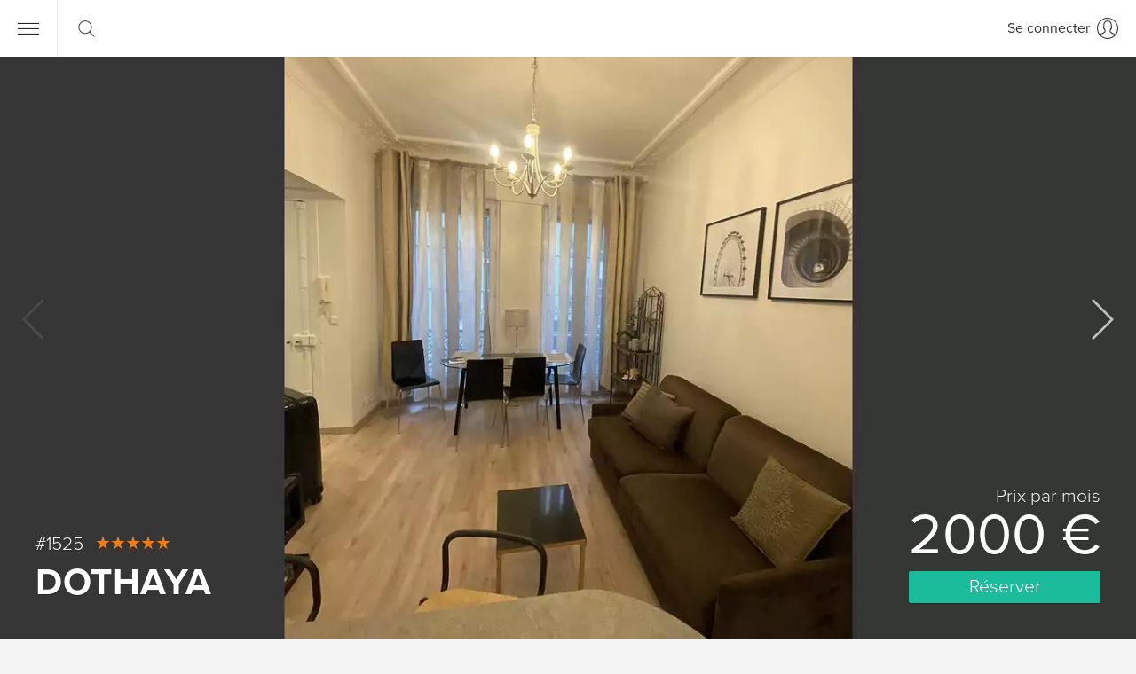

--- FILE ---
content_type: text/html; charset=utf-8
request_url: https://www.glamourapartments.fr/rentals/dothaya
body_size: 12730
content:
<!DOCTYPE html>
<html prefix="og: http://ogp.me/ns# fb: http://ogp.me/ns/fb# article: http://ogp.me/ns/article# website: http://ogp.me/ns/website#"
lang="fr"
data-lc-date="fr"
data-lc-numeric="fr"
data-currency="EUR"
data-currency-default="EUR">
<head>
<meta charset=UTF-8>
<title>Appartement avec 1 chambre dans le 8ème arrondissement de Paris, 75008: 40 m² — #1525</title>
<meta name=viewport content="width=device-width, initial-scale=1">
<meta name=theme-color content=#2196f3>
<link rel=manifest href=/manifest.json>
<link rel=icon href=/logo2.svg type=image/svg sizes=any>
<meta name=description content="Appartement «Dothaya» avec 1 chambre à louer. Surface habitable: 40 m². Le bien est très bien situé: Rue de Berri dans le 8ème arrondissement de Paris. ✓ Prix de location 2 000 € / mois. Louez votre appartement aujourd&#x27;hui!">
<meta name="geo.position" content="48.873,2.305">
<meta name="ICBM" content="48.873,2.305">
<meta name="twitter:title" content="Appartement avec 1 chambre dans le 8ème arrondissement de Paris, 75008: 40 m² — #1525">
<meta name="twitter:description" content="Appartement «Dothaya» avec 1 chambre à louer. Surface habitable: 40 m². Le bien est très bien situé: Rue de Berri dans le 8ème arrondissement de Paris. ✓ Prix de location 2 000 € / mois. Louez votre appartement aujourd&#x27;hui!">
<meta name="twitter:image" content="/pictures/apartments/2bb13871-ea67-48fe-949c-aa572cb62540/8f448724-521d-44e6-b7e9-6aea336a127d-2048w.jpg">
<meta name="twitter:site" content="@glamourapart">
<meta name="twitter:card" content="product">
<meta name="twitter:data1" content="2000 € / mois">
<meta name="twitter:label1" content="Prix">
<meta name="twitter:data2" content="8 arr (Champs-Elysées)">
<meta name="twitter:label2" content="Location">
<meta property="og:title" content="Appartement avec 1 chambre dans le 8ème arrondissement de Paris, 75008: 40 m² — #1525">
<meta property="og:type" content="article">
<meta property="og:url" content="/rentals/dothaya">
<meta property="og:site_name" content="Prestige Immobilier">
<meta property="og:description" content="Appartement «Dothaya» avec 1 chambre à louer. Surface habitable: 40 m². Le bien est très bien situé: Rue de Berri dans le 8ème arrondissement de Paris. ✓ Prix de location 2 000 € / mois. Louez votre appartement aujourd&#x27;hui!">
<meta property="og:image" content="/pictures/apartments/2bb13871-ea67-48fe-949c-aa572cb62540/8f448724-521d-44e6-b7e9-6aea336a127d-2048w.jpg">
<meta property="fb:app_id" content="219232854789016">
<link rel="canonical" href="/rentals/dothaya">
<link rel=alternate href="https://www.glamourapartments.com/rentals/dothaya" type="text/html" hreflang="en">
<link rel=alternate href="https://zh.glamourapartments.com/rentals/dothaya" type="text/html" hreflang="zh">
<link rel=alternate href="https://www.glamourapartments.ru/rentals/dothaya" type="text/html" hreflang="ru">
<link rel=stylesheet href="/rent-details.css" type=text/css media=screen>
<script>
var GA_LEGACY_BROWSER = !('Map' in window && 'fetch' in window && 'URLSearchParams' in window && 'customElements' in window);
var GA_CONFIG = {
maps_key: 'AIzaSyBp04BYBkCi_wPOrM04qI8tmGcqYzTexio',
recaptcha_key: '6LfcaPwUAAAAAORFGsl3p93URcYHqZh1RKoH565Q'
};
</script>
<script src=/components-custom/modernizr.min.js defer></script>
<script src=/node_modules/requirejs/require.js data-main=/main defer></script>
</head>
<body itemscope itemtype="https://schema.org/ItemPage" class=" ">
<div class="b-header   ">
<header class="b-header__bar b-header__bar--main">
<div class=b-header__nav>
<button class=b-header__menu aria-label="Menu"></button>
<div class=b-header__search>
<div class=b-header__search-label>
<div class=b-header__search-keyword hidden></div>
<span></span>
</div>
<div class=b-header__search-input>
<input type=search class=b-header__search-text placeholder="Que cherchez-vous?">
</div>
</div>    </div>
<div class=b-header-user>
<a href=/login rel=nofollow aria-label="Se connecter" class="b-header-user__link b-header-user__link--login js-guest" >
<span class=b-header-user__link-text>Se connecter</span>
</a>
<div class="dropdown js-user" hidden>
<button data-toggle=dropdown class=b-header-user__btn>
<img src="/img/avatars/default.png" class=b-header-user__avatar alt="Client">
<span class=b-header-user__text>Client</span>
</button>
<ul class="dropdown-menu pull-right b-header-user__menu">
<li><a href=/logout rel=nofollow>Déconnexion</a></li>
</ul>
</div>
</div>
</header></div>    <l-menu id=modal-menu class=modal hidden>
<div class=modal__dialog>
<div class=modal__content>
<div class=b-menu-header>
<button aria-label="Fermer" class="b-menu-header__btn b-menu-header__btn--close" data-dismiss=modal></button>
<span class=b-menu-header__sep></span>
<div class="dropdown menu-dropdown-language">
<button data-toggle=dropdown class="b-menu-header__btn b-menu-header__btn--lang">
Français
</button>
<div class="dropdown-menu b-header-dropdown">
<ul>
<li>
<button type=button class=b-header-dropdown__btn href="https://www.glamourapartments.fr/" value=fr lang=fr>
Français
</button>
</li>
<li>
<button type=button class=b-header-dropdown__btn href="https://www.glamourapartments.com/" value=en lang=en>
English
</button>
</li>
<li>
<button type=button class=b-header-dropdown__btn href="https://zh.glamourapartments.com/" value=zh lang=zh>
中国的
</button>
</li>
<li>
<button type=button class=b-header-dropdown__btn href="https://www.glamourapartments.ru/" value=ru lang=ru>
Русский
</button>
</li>
</ul>
</div>
</div>
<div class="dropdown menu-dropdown-currency">
<button data-toggle=dropdown class="b-menu-header__btn b-menu-header__btn--currency b-menu-header__btn--currency-eur">
Euro
</button>
<div class="dropdown-menu b-header-dropdown">
<ul>
<li>
<button type=button class="b-header-dropdown__btn b-header-dropdown__btn--currency" value="EUR" aria-label="Euro">
€ Euro
</button>
</li>
<li>
<button type=button class="b-header-dropdown__btn b-header-dropdown__btn--currency" value="USD" aria-label="US Dollar">
$ US Dollar
</button>
</li>
<li>
<button type=button class="b-header-dropdown__btn b-header-dropdown__btn--currency" value="GBP" aria-label="British Pound">
£ British Pound
</button>
</li>
<li>
<button type=button class="b-header-dropdown__btn b-header-dropdown__btn--currency" value="RUB" aria-label="Rouble russe">
₽ Rouble russe
</button>
</li>
</ul>
</div>
</div>
<a href=/login rel=nofollow class="b-menu-header__btn b-menu-header__btn--login js-guest" >
Se connecter
</a>
<a href=/signup rel=nofollow class="b-menu-header__btn js-guest" >
Sʼenregistrer
</a>
<div class="dropdown js-user" hidden>
<button data-toggle=dropdown class="b-menu-header__btn b-menu-header__btn--user">
<img src="/img/avatars/default.png" class=b-menu-header__btn-avatar alt="Client">
<span class=b-menu-header__btn-text>Client</span>
</button>
<div class="dropdown-menu pull-right b-header-dropdown">
<ul>
<li><a href="/list-property" class=b-header-dropdown__btn>Êtes-vous propriétaire?</a></li>
<li><a href=/logout rel=nofollow class=b-header-dropdown__btn>Déconnexion</a></li>
</ul>
</div>
</div>
</div>
<div class=b-menu>
<div class=b-menu__content>
<div class=b-menu__col>
<nav class=b-menu-nav>
<ul>
<li class="b-menu-nav__item b-menu-nav__item--group">
À louer et à vendre
</li>
<li class=b-menu-nav__item>
<a href="/rent/paris" class=b-menu-nav__link>À louer à Paris</a>
</li>
<li class=b-menu-nav__item>
<a href="/rent/paris/hot-deals" class=b-menu-nav__link>Offres spéciales à louer à Paris</a>
</li>
<li class=b-menu-nav__item>
<a href="/rent" class=b-menu-nav__link>À louer en France</a>
</li>
<li class=b-menu-nav__item>
<a href="/sale/paris" class=b-menu-nav__link>Biens à vendre à Paris</a>
</li>
<li class=b-menu-nav__item>
<a href="/sale" class=b-menu-nav__link>Biens à vendre en France</a>
</li>
<li class="b-menu-nav__item b-menu-nav__item--group">
Information
</li>
<li class=b-menu-nav__item>
<a href="/" class=b-menu-nav__link>Principale</a>
</li>
<li class=b-menu-nav__item>
<a href="/list-property" rel=nofollow class=b-menu-nav__link>Êtes-vous propriétaire?</a>
</li>
<li class=b-menu-nav__item>
<a href="/services-aux-vendeurs" class=b-menu-nav__link>Services aux vendeurs</a>
</li>
<li class=b-menu-nav__item>
<a href="/prix-immobilier" class=b-menu-nav__link>Prix immobilière à Paris</a>
</li>
<li class=b-menu-nav__item>
<a href="/travel-guide" class=b-menu-nav__link>Guide de voyage</a>
</li>
<li class=b-menu-nav__item>
<a href="/faq" class=b-menu-nav__link>FAQ</a>
</li>
<li class=b-menu-nav__item>
<a href="/contact" class=b-menu-nav__link>Contacts</a>
</li>
</ul>
</nav>                    </div>
<div class=b-menu__col>
<div class=b-menu-profile>
<a href=/ >
<img src=/logo2-full.svg loading=lazy class=b-menu-profile__logo title="Prestige Immobilier" width=260>
</a>
<p>
Prestige Immobilier est une agence immobilière à Paris spécialisé dans la location des appartements à Paris et en France en court et long terme, ainsi que la vente.
</p>
<p>
+33 6 98 76 57 75<br>
<a href=mailto:info@prestige-immobiliers.fr>
info@prestige-immobiliers.fr
</a>
</p>
<p>
<a href="https://maps.app.goo.gl/TSQtc5saE8z3FvEW6" target=ga-address rel=noopener>
1 Allée de Salignac, 92430 Marnes-la-Coquette
</a>
<br>
Lun – Ven: 11:00 — 18:00 (CET), Sam – Dim: fermée
</p>
</div>                        <ul class=b-menu-social>
<li class=b-menu-social__item>
<a href="https://www.facebook.com/GlamourApartments" title="Facebook" class=b-menu-social__link>
<i class="icon-social-facebook"></i>
</a>
</li>
<li class=b-menu-social__item>
<a href="https://vk.com/apartments_paris" title="VKontakte" class=b-menu-social__link>
<i class="icon-social-vk"></i>
</a>
</li>
<li class=b-menu-social__item>
<a href="https://twitter.com/glamourapart" title="Twitter" class=b-menu-social__link>
<i class="icon-social-twitter"></i>
</a>
</li>
<li class=b-menu-social__item>
<a href="https://glamourapartments.tumblr.com/" title="Tumblr" class=b-menu-social__link>
<i class="icon-social-tumblr"></i>
</a>
</li>
<li class=b-menu-social__item>
<a href="https://www.youtube.com/user/glamourapart" title="YouTube" class=b-menu-social__link>
<i class="icon-social-youtube"></i>
</a>
</li>
</ul>                        <ul class=b-menu-legal>
<li class=b-menu-legal__item>
<a href="/terms" class=footer__nav-link>Termes et Conditions</a>
</li>
<li class=b-menu-legal__item>
<a href="/privacy-policy" class=footer__nav-link>Сonfidentialité</a>
</li>
</ul>                    </div>
</div>
</div>
</div>
</div>
</l-menu>
<main class=page-rental-detail data-page=rent-details>
<article itemscope itemtype="https://schema.org/Product https://schema.org/Apartment" data-id="2bb13871-ea67-48fe-949c-aa572cb62540">
<link itemprop=additionalType href=http://www.productontology.org/id/Apartment>
<meta itemprop=productID content="2bb13871-ea67-48fe-949c-aa572cb62540">
<meta itemprop=mpn content="1525">
<div class=rental-cover>
<div class=rental-gallery>
<img src="/pictures/apartments/2bb13871-ea67-48fe-949c-aa572cb62540/8f448724-521d-44e6-b7e9-6aea336a127d-details" class=rental-gallery__img itemprop=image alt="Dothaya">
<div class="fotorama rental-gallery__fotorama" data-auto=false>
<img src="/pictures/apartments/2bb13871-ea67-48fe-949c-aa572cb62540/8f448724-521d-44e6-b7e9-6aea336a127d-details" alt="Le salon" itemprop=image loading=lazy>
<img src="/pictures/apartments/2bb13871-ea67-48fe-949c-aa572cb62540/3dbdf0a3-9d82-4cbd-b6f5-d7dc4ddbd9c0-details" alt="La chambre" itemprop=image loading=lazy>
<img src="/pictures/apartments/2bb13871-ea67-48fe-949c-aa572cb62540/b5081880-abc7-4e65-b185-b37cefb7caae-details" alt="La chambre" itemprop=image loading=lazy>
<img src="/pictures/apartments/2bb13871-ea67-48fe-949c-aa572cb62540/badcce78-d80d-4a46-aa03-6880b9578c72-details" alt="La chambre" itemprop=image loading=lazy>
<img src="/pictures/apartments/2bb13871-ea67-48fe-949c-aa572cb62540/26457a0d-3906-494c-873a-f9e386112590-details" alt="la cuisine" itemprop=image loading=lazy>
<img src="/pictures/apartments/2bb13871-ea67-48fe-949c-aa572cb62540/bf7159e4-4d1f-473b-b47a-d09b79039e64-details" alt="la cuisine" itemprop=image loading=lazy>
<img src="/pictures/apartments/2bb13871-ea67-48fe-949c-aa572cb62540/654b2166-5235-44f2-91c6-808fd079e0f2-details" alt="la salle de bains" itemprop=image loading=lazy>
<img src="/pictures/apartments/2bb13871-ea67-48fe-949c-aa572cb62540/b949a0e5-f400-4a3a-9d14-9b49a3de4cc1-details" alt="la salle de bains" itemprop=image loading=lazy>
<img src="/pictures/apartments/2bb13871-ea67-48fe-949c-aa572cb62540/abb7e9db-0d7a-4f89-9b72-9b688937571a-details" alt="la salle de bains" itemprop=image loading=lazy>
</div>
<div class=rental-cover__book itemprop=offers itemscope itemtype=https://schema.org/Offer>
<meta itemprop=availability content=https://schema.org/InStock>
<meta itemprop=businessFunction content=http://purl.org/goodrelations/v1#LeaseOut>
<meta itemprop=priceCurrency content="EUR">
<meta itemprop=price content="2000">
<div class=rental-cover__book-price itemprop=priceSpecification itemscope itemtype=https://schema.org/UnitPriceSpecification>
<meta itemprop=priceCurrency content="EUR">
<meta itemprop=price content="2000">
<meta itemprop=unitCode content=MON>
<div class=rental-cover__book-per>
Prix ​​par mois
</div>
<div class=rental-cover__book-amount rv-text="f:_price | price">
2000 €
</div>
</div>
<a href=#book class=rental-cover__book-btn onclick="window._gs && _gs('event', 'Detailed page: Top book')">
Réserver
</a>
</div>
<a href=#summary aria-label="Au sommaire" class=rental-cover__arrow></a>
</div>
<header class="rental-block rental-headline">
<div class="container-full rental-headline__container">
<div class="rental-block__header rental-headline__header">
<div class=rental-headline__meta>
<span class=rental-headline__id>
#1525
</span>
<span class="stars  rental-headline__stars" title="5 étoiles sur 5">
<span class="stars__star stars__star--5"></span>
</span>
</div>
<h1 class="rental-block__title rental-headline__title" itemprop=name>
Dothaya
</h1>
</div>
</div>
</header></div>        <section class=rental-summary id=summary>
<div class=container>
<header class=rental-summary__header>
<h2>
Résumé
</h2>
</header>
<ul class=summary-list>
<li class="summary-list__item summary-list__item-guests">
<dl itemprop=occupancy itemscope itemtype=https://schema.org/QuantitativeValue >
<dt class=summary-list__key >
Capacité
</dt>
<dd class="summary-list__value summary-list__value--guests ">
<data value=4>
4
</data>
<meta itemprop=value content=4>
<meta itemprop=unitCode content=C62>
</dd>
</dl>
</li>
<li class="summary-list__item summary-list__item-bedrooms">
<dl  >
<dt class=summary-list__key >
Chambre
</dt>
<dd class="summary-list__value summary-list__value--bedrooms ">
<data value=1 class=summary-list__label>
1
</data>
<meta itemprop=numberOfBedrooms content=1>
</dd>
</dl>
</li>
<li class="summary-list__item summary-list__item-bathrooms">
<dl  >
<dt class=summary-list__key >
Salles de bain
</dt>
<dd class="summary-list__value summary-list__value--bathrooms ">
<data value=1 class=summary-list__label>
1
</data>
<meta itemprop=numberOfBathroomsTotal content=1>
</dd>
</dl>
</li>
<li class="summary-list__item summary-list__item-space">
<dl itemprop=floorSize itemscope itemtype=https://schema.org/QuantitativeValue >
<dt class=summary-list__key >
Surface
</dt>
<dd class="summary-list__value summary-list__value--space ">
<data value=40>
40 m²
</data>
<meta itemprop=value content=40>
<meta itemprop=unitCode content=MTK>
</dd>
</dl>
</li>
<li class="summary-list__item summary-list__item-wifi">
<dl  itemprop=amenityFeature itemscope itemtype=https://schema.org/LocationFeatureSpecification>
<dt class=summary-list__key itemprop=name>
Internet sans fil
</dt>
<dd class="summary-list__value summary-list__value--wifi ">
<meta itemprop=value content=True>
</dd>
</dl>
</li>
<li class="summary-list__item summary-list__item-tv">
<dl  itemprop=amenityFeature itemscope itemtype=https://schema.org/LocationFeatureSpecification>
<dt class=summary-list__key itemprop=name>
TV
</dt>
<dd class="summary-list__value summary-list__value--tv ">
<meta itemprop=value content=True>
</dd>
</dl>
</li>
<li class="summary-list__item summary-list__item-washer">
<dl  itemprop=amenityFeature itemscope itemtype=https://schema.org/LocationFeatureSpecification>
<dt class=summary-list__key itemprop=name>
Lave-linge
</dt>
<dd class="summary-list__value summary-list__value--washer ">
<meta itemprop=value content=True>
</dd>
</dl>
</li>
<li class="summary-list__item summary-list__item-towels">
<dl  itemprop=amenityFeature itemscope itemtype=https://schema.org/LocationFeatureSpecification>
<dt class=summary-list__key itemprop=name>
Draps et serviettes
</dt>
<dd class="summary-list__value summary-list__value--towels ">
<meta itemprop=value content=True>
</dd>
</dl>
</li>
</ul>
</div>
</section>        <div class=rental-bar>
<div class=rental-bar__row>
<div class=rental-bar__col>
<a href=#book class="rental-bar__btn rental-bar__btn--primary">
Réserver
</a>
</div>
<div class=rental-bar__col>
<a href=/apartments/2bb13871-ea67-48fe-949c-aa572cb62540/book rel=nofollow class=rental-bar__btn>
Contacter lʼagence
</a>
</div>
</div>
</div>
<div class=rental-grid-summary>
<div class="container rental-grid__container">
<div class=rental-grid__row>
<div class=rental-grid__col-1>
<section class="rental-block rental-spec">
<div class="container rental-grid__col-container">
<header class=rental-block__header>
<h2 class=rental-block__title>
Détails
</h2>
</header>
<ul class=spec-list>
<li class=spec-list__item>
<dl>
<dt class=spec-list__key>
Étoiles
</dt>
<dd class=spec-list__value>
<span class="stars  spec-list__rating" title="5 étoiles sur 5">
<span class="stars__star stars__star--5"></span>
</span>
</dd>
</dl>
</li>
<li class=spec-list__item>
<meta itemprop=accommodationCategory content=RLSE>
<dl itemprop=additionalProperty itemscope itemtype=https://schema.org/PropertyValue>
<dt class=spec-list__key itemprop=name>
Type
</dt>
<dd class=spec-list__value itemprop=value>
Appartement
</dd>
</dl>
</li>
<li class=spec-list__item>
<dl>
<dt class=spec-list__key>
Reference
</dt>
<dd class=spec-list__value itemprop=sku>
1525
</dd>
</dl>
</li>
<li class=spec-list__item>
<dl>
<dt class=spec-list__key>
étage
</dt>
<dd class=spec-list__value itemprop=floorLevel>
1
</dd>
</dl>
</li>
<li class=spec-list__item>
<dl>
<dt class=spec-list__key>
Couchages
</dt>
<dd class=spec-list__value>
<span itemprop=bed itemscope itemtype=https://schema.org/BedDetails>
<span itemprop=typeOfBed>
Lit double
</span>
×
<data value=1>
<span itemprop=numberOfBeds>1</span>
</data>
</span>
<br>
<span itemprop=bed itemscope itemtype=https://schema.org/BedDetails>
<span itemprop=typeOfBed>
Canapé-lit (pour 2)
</span>
×
<data value=1>
<span itemprop=numberOfBeds>1</span>
</data>
</span>
<br>
</dd>
</dl>
</li>
<li class=spec-list__item>
<dl itemprop=amenityFeature itemscope itemtype=https://schema.org/LocationFeatureSpecification>
<dt class=spec-list__key itemprop=name>
Toilette
</dt>
<dd class=spec-list__value itemprop=value>
1
</dd>
</dl>
</li>
<li class=spec-list__item>
<dl itemprop=additionalProperty itemscope itemtype=https://schema.org/PropertyValue>
<dt class=spec-list__key itemprop=name>
Quartier
</dt>
<dd class=spec-list__value itemprop=value>
8 arr (Champs-Elysées), Paris
</dd>
</dl>
</li>
<li class=spec-list__item>
<dl>
<dt class=spec-list__key>
Emplacement
</dt>
<dd class=spec-list__value>
<span class="stars stars-grade spec-list__grade" title="5 étoiles sur 5">
<span class="stars__star stars__star--5"></span>
</span>
</dd>
</dl>
</li>
</ul>
</div>
</section>                    </div>
<div class=rental-grid__col-1>
<section class="rental-block rental-amenities">
<div class="container rental-grid__col-container">
<header class=rental-block__header>
<h2 class=rental-block__title>
Équipements
</h2>
</header>
<ul class=amenities-list>
<li itemprop=amenityFeature itemscope itemtype=https://schema.org/LocationFeatureSpecification class="amenities-list__item ">
<span itemprop=name>Internet sans fil</span>
<meta itemprop=value content="True">
</li>
<li itemprop=amenityFeature itemscope itemtype=https://schema.org/LocationFeatureSpecification class="amenities-list__item ">
<span itemprop=name>Lave-linge</span>
<meta itemprop=value content="True">
</li>
<li itemprop=amenityFeature itemscope itemtype=https://schema.org/LocationFeatureSpecification class="amenities-list__item ">
<span itemprop=name>Lave-vaisselle</span>
<meta itemprop=value content="True">
</li>
<li itemprop=amenityFeature itemscope itemtype=https://schema.org/LocationFeatureSpecification class="amenities-list__item ">
<span itemprop=name>Micro-ondes</span>
<meta itemprop=value content="True">
</li>
<li itemprop=amenityFeature itemscope itemtype=https://schema.org/LocationFeatureSpecification class="amenities-list__item ">
<span itemprop=name>TV </span>
<meta itemprop=value content="True">
</li>
<li itemprop=amenityFeature itemscope itemtype=https://schema.org/LocationFeatureSpecification class="amenities-list__item ">
<span itemprop=name>Machine à café</span>
<meta itemprop=value content="True">
</li>
<li itemprop=amenityFeature itemscope itemtype=https://schema.org/LocationFeatureSpecification class="amenities-list__item ">
<span itemprop=name>Aspirateur </span>
<meta itemprop=value content="True">
</li>
<li itemprop=amenityFeature itemscope itemtype=https://schema.org/LocationFeatureSpecification class="amenities-list__item ">
<span itemprop=name>Animaux autorisés</span>
<meta itemprop=value content="True">
</li>
<li itemprop=amenityFeature itemscope itemtype=https://schema.org/LocationFeatureSpecification class="amenities-list__item ">
<span itemprop=name>Draps et serviettes</span>
<meta itemprop=value content="True">
</li>
<li itemprop=amenityFeature itemscope itemtype=https://schema.org/LocationFeatureSpecification class="amenities-list__item ">
<span itemprop=name>Réfrigérateur</span>
<meta itemprop=value content="True">
</li>
<li itemprop=amenityFeature itemscope itemtype=https://schema.org/LocationFeatureSpecification class="amenities-list__item amenities-list__item--no">
<s itemprop=name>Ascenceur</s>
<meta itemprop=value content="False">
</li>
</ul>
</div>
</section>                    </div>
<div class=rental-grid__col-1>
<section class="rental-block rental-description">
<div class="container rental-grid__col-container">
<header class=rental-block__header>
<h2 class=rental-block__title>
Description
</h2>
</header>
<div class=rental-description__content>
<div class=rental-description__text itemprop=description>
<p>Ce charmant appartement d'une chambre à coucher de 40 mètres carrés est situé dans le 8ème arrondissement de Paris.</p>
<p>L'appartement est bien meublé et très confortable. Il se trouve à 100 mètres des Champs Elysées. A deux pas, vous trouverez l'Arc de Triomphe, le Trocadéro, l'avenue Montaigne avec ses célèbres boutiques, le Grand Palais et le Palais Présidentiel.</p>
<p>L'appartement se compose d'un grand séjour, d'une cuisine ouverte, d'une chambre et d'une salle de bains avec WC.</p>
<p>Il a été entièrement rénové en 2011.</p>
</div>
</div>
</div>
</section>                    </div>
</div>
</div>
</div>
<section class="rental-block rental-book" id=book>
<div class="container rental-book__container">
<div class=rental-book__row>
<div class="rental-book__col rental-book__col--controls">
<div class=rental-book__group>
<div class=rental-book__control>
<div class="dropdown js-date">
<label for=book-calendar-btn class=rental-book__label>
Check-in/out
</label>
<button id=book-calendar-btn class="rental-book__input rental-book__input--date rental-book__input--placeholder" rv-text="f:date | dateRange | or 'Choisissez vos dates'" rv-class-rental-book__input--placeholder="f:date | not">
Choisissez vos dates
</button>
<div class="dropdown-menu rental-book__dropdown-menu rental-book__dropdown-menu--date">
<div class=c-datepicker>
<button class="c-datepicker__nav c-datepicker__nav--prev"></button>
<button class="c-datepicker__nav c-datepicker__nav--next"></button>
<div class=c-datepicker__calendar></div>
<button class=c-datepicker__reset>Annuler les dates</button>
</div>    </div>
</div>                    </div>
<div class=rental-book__control>
<div class="dropdown book-guests">
<label for=book-guests-btn class=rental-book__label>
Capacité
</label>
<button id=book-guests-btn data-toggle=dropdown class="rental-book__input rental-book__input--guests" rv-text="f:guests">
1
</button>
<div class="dropdown-menu rental-book__dropdown-menu rental-book__dropdown-menu--guests">
<div class=rental-book__guests>
<button type=button role=radio class="control-switch__btn control-switch__btn--active" data-switch=button name=guests value="1"  rv-class-control-switch__btn--active="f:guests | eq '1'">
1
</button>
<button type=button role=radio class="control-switch__btn " data-switch=button name=guests value="2"  rv-class-control-switch__btn--active="f:guests | eq '2'">
2
</button>
<button type=button role=radio class="control-switch__btn " data-switch=button name=guests value="3"  rv-class-control-switch__btn--active="f:guests | eq '3'">
3
</button>
<button type=button role=radio class="control-switch__btn " data-switch=button name=guests value="4"  rv-class-control-switch__btn--active="f:guests | eq '4'">
4
</button>
<button type=button role=radio class="control-switch__btn " data-switch=button name=guests value="5" disabled rv-class-control-switch__btn--active="f:guests | eq '5'">
5
</button>
<button type=button role=radio class="control-switch__btn " data-switch=button name=guests value="6" disabled rv-class-control-switch__btn--active="f:guests | eq '6'">
6
</button>
<button type=button role=radio class="control-switch__btn " data-switch=button name=guests value="7" disabled rv-class-control-switch__btn--active="f:guests | eq '7'">
7
</button>
<button type=button role=radio class="control-switch__btn " data-switch=button name=guests value="8" disabled rv-class-control-switch__btn--active="f:guests | eq '8'">
8
</button>
<button type=button role=radio class="control-switch__btn " data-switch=button name=guests value="9" disabled rv-class-control-switch__btn--active="f:guests | eq '9'">
9
</button>
<button type=button role=radio class="control-switch__btn " data-switch=button name=guests value="10" disabled rv-class-control-switch__btn--active="f:guests | eq '10'">
10
</button>
</div>
</div>
</div>                    </div>
</div>
</div>
<div class="rental-book__col rental-book__col--price" data-control=price>
<div class=rental-book__label>
<span  rv-show="f:_avg">À partir de</span>
</div>
<div class=rental-book-price>
<span class=rental-book-price__value>
<span rv-text="f:_price_prefix"></span><span class=rental-book-price__number rv-text="f:_price">2000</span> <span rv-text="f:_price_suffix">€</span>
</span>
<span class=rental-book-price__period>
/ mois
</span>
</div>
<div class=rental-book-note>
* Frais dʼagence ne sont pas inclus
</div>
</div>
<div class="rental-book__col rental-book__col--action">
<div class=rental-book__action>
<button type=button class=rental-book__btn-book onclick="window._gs && _gs('event', 'Detailed page: Middle Book')">
Réserver
</button>
<div class=rental-book__message>
<a href=/apartments/2bb13871-ea67-48fe-949c-aa572cb62540/book rel=nofollow class=rental-book__message-btn>
Avez-vous des questions?
</a>
</div>
</div>            </div>
</div>
</div>
</section>
<div class=rental-grid-rates>
<div class="container rental-grid__container">
<div class=rental-grid__row>
<div class="rental-grid__col-2 rental-grid__col-calendar">
<section class="rental-block rental-calendar">
<div class="container rental-grid__col-container">
<header class=rental-block__header>
<h2 class=rental-block__title>
Сalendrier
</h2>
<div class=calendar-nav>
<button aria-label="Le mois précédent" class="calendar-nav__btn calendar-nav__icon-prev" disabled></button>
<button aria-label="Le mois prochain" class="calendar-nav__btn calendar-nav__icon-next"></button>
</div>
</header>
<div class=c-datepicker>
<div class=c-datepicker__calendar>
<div class=c-datepicker__month>
<div class=c-datepicker__title>
janvier
</div>
<div class=c-datepicker__dow>
lun.
</div>
<div class=c-datepicker__dow>
mar.
</div>
<div class=c-datepicker__dow>
mer.
</div>
<div class=c-datepicker__dow>
jeu.
</div>
<div class=c-datepicker__dow>
ven.
</div>
<div class=c-datepicker__dow>
sam.
</div>
<div class=c-datepicker__dow>
dim.
</div>
<div class=c-datepicker__day></div>
<div class=c-datepicker__day></div>
<div class=c-datepicker__day></div>
<div class="c-datepicker__day c-datepicker__day--na"  data-date="2026-01-01">1</div>
<div class="c-datepicker__day c-datepicker__day--na"  data-date="2026-01-02">2</div>
<div class="c-datepicker__day c-datepicker__day--na"  data-date="2026-01-03">3</div>
<div class="c-datepicker__day c-datepicker__day--na"  data-date="2026-01-04">4</div>
<div class="c-datepicker__day c-datepicker__day--na"  data-date="2026-01-05">5</div>
<div class="c-datepicker__day c-datepicker__day--na"  data-date="2026-01-06">6</div>
<div class="c-datepicker__day c-datepicker__day--na"  data-date="2026-01-07">7</div>
<div class="c-datepicker__day c-datepicker__day--na"  data-date="2026-01-08">8</div>
<div class="c-datepicker__day c-datepicker__day--na"  data-date="2026-01-09">9</div>
<div class="c-datepicker__day c-datepicker__day--na"  data-date="2026-01-10">10</div>
<div class="c-datepicker__day c-datepicker__day--na"  data-date="2026-01-11">11</div>
<div class="c-datepicker__day c-datepicker__day--na"  data-date="2026-01-12">12</div>
<div class="c-datepicker__day c-datepicker__day--na"  data-date="2026-01-13">13</div>
<div class="c-datepicker__day c-datepicker__day--na"  data-date="2026-01-14">14</div>
<div class="c-datepicker__day c-datepicker__day--na"  data-date="2026-01-15">15</div>
<div class="c-datepicker__day c-datepicker__day--na"  data-date="2026-01-16">16</div>
<div class="c-datepicker__day c-datepicker__day--na"  data-date="2026-01-17">17</div>
<div class="c-datepicker__day c-datepicker__day--na c-datepicker__day--na-end"  data-date="2026-01-18">18</div>
<div class="c-datepicker__day "  data-date="2026-01-19">19</div>
<div class="c-datepicker__day "  data-date="2026-01-20">20</div>
<div class="c-datepicker__day "  data-date="2026-01-21">21</div>
<div class="c-datepicker__day "  data-date="2026-01-22">22</div>
<div class="c-datepicker__day "  data-date="2026-01-23">23</div>
<div class="c-datepicker__day "  data-date="2026-01-24">24</div>
<div class="c-datepicker__day "  data-date="2026-01-25">25</div>
<div class="c-datepicker__day "  data-date="2026-01-26">26</div>
<div class="c-datepicker__day "  data-date="2026-01-27">27</div>
<div class="c-datepicker__day "  data-date="2026-01-28">28</div>
<div class="c-datepicker__day "  data-date="2026-01-29">29</div>
<div class="c-datepicker__day "  data-date="2026-01-30">30</div>
<div class="c-datepicker__day "  data-date="2026-01-31">31</div>
<div class=c-datepicker__day></div>
</div>
<div class=c-datepicker__month>
<div class=c-datepicker__title>
février
</div>
<div class=c-datepicker__dow>
lun.
</div>
<div class=c-datepicker__dow>
mar.
</div>
<div class=c-datepicker__dow>
mer.
</div>
<div class=c-datepicker__dow>
jeu.
</div>
<div class=c-datepicker__dow>
ven.
</div>
<div class=c-datepicker__dow>
sam.
</div>
<div class=c-datepicker__dow>
dim.
</div>
<div class=c-datepicker__day></div>
<div class=c-datepicker__day></div>
<div class=c-datepicker__day></div>
<div class=c-datepicker__day></div>
<div class=c-datepicker__day></div>
<div class=c-datepicker__day></div>
<div class="c-datepicker__day "  data-date="2026-02-01">1</div>
<div class="c-datepicker__day "  data-date="2026-02-02">2</div>
<div class="c-datepicker__day "  data-date="2026-02-03">3</div>
<div class="c-datepicker__day "  data-date="2026-02-04">4</div>
<div class="c-datepicker__day "  data-date="2026-02-05">5</div>
<div class="c-datepicker__day "  data-date="2026-02-06">6</div>
<div class="c-datepicker__day "  data-date="2026-02-07">7</div>
<div class="c-datepicker__day "  data-date="2026-02-08">8</div>
<div class="c-datepicker__day "  data-date="2026-02-09">9</div>
<div class="c-datepicker__day "  data-date="2026-02-10">10</div>
<div class="c-datepicker__day "  data-date="2026-02-11">11</div>
<div class="c-datepicker__day "  data-date="2026-02-12">12</div>
<div class="c-datepicker__day "  data-date="2026-02-13">13</div>
<div class="c-datepicker__day "  data-date="2026-02-14">14</div>
<div class="c-datepicker__day "  data-date="2026-02-15">15</div>
<div class="c-datepicker__day "  data-date="2026-02-16">16</div>
<div class="c-datepicker__day "  data-date="2026-02-17">17</div>
<div class="c-datepicker__day "  data-date="2026-02-18">18</div>
<div class="c-datepicker__day "  data-date="2026-02-19">19</div>
<div class="c-datepicker__day "  data-date="2026-02-20">20</div>
<div class="c-datepicker__day "  data-date="2026-02-21">21</div>
<div class="c-datepicker__day "  data-date="2026-02-22">22</div>
<div class="c-datepicker__day "  data-date="2026-02-23">23</div>
<div class="c-datepicker__day "  data-date="2026-02-24">24</div>
<div class="c-datepicker__day "  data-date="2026-02-25">25</div>
<div class="c-datepicker__day "  data-date="2026-02-26">26</div>
<div class="c-datepicker__day "  data-date="2026-02-27">27</div>
<div class="c-datepicker__day "  data-date="2026-02-28">28</div>
<div class=c-datepicker__day></div>
</div>
<div class=c-datepicker__month>
<div class=c-datepicker__title>
mars
</div>
<div class=c-datepicker__dow>
lun.
</div>
<div class=c-datepicker__dow>
mar.
</div>
<div class=c-datepicker__dow>
mer.
</div>
<div class=c-datepicker__dow>
jeu.
</div>
<div class=c-datepicker__dow>
ven.
</div>
<div class=c-datepicker__dow>
sam.
</div>
<div class=c-datepicker__dow>
dim.
</div>
<div class=c-datepicker__day></div>
<div class=c-datepicker__day></div>
<div class=c-datepicker__day></div>
<div class=c-datepicker__day></div>
<div class=c-datepicker__day></div>
<div class=c-datepicker__day></div>
<div class="c-datepicker__day "  data-date="2026-03-01">1</div>
<div class="c-datepicker__day "  data-date="2026-03-02">2</div>
<div class="c-datepicker__day "  data-date="2026-03-03">3</div>
<div class="c-datepicker__day "  data-date="2026-03-04">4</div>
<div class="c-datepicker__day "  data-date="2026-03-05">5</div>
<div class="c-datepicker__day "  data-date="2026-03-06">6</div>
<div class="c-datepicker__day "  data-date="2026-03-07">7</div>
<div class="c-datepicker__day "  data-date="2026-03-08">8</div>
<div class="c-datepicker__day "  data-date="2026-03-09">9</div>
<div class="c-datepicker__day "  data-date="2026-03-10">10</div>
<div class="c-datepicker__day "  data-date="2026-03-11">11</div>
<div class="c-datepicker__day "  data-date="2026-03-12">12</div>
<div class="c-datepicker__day "  data-date="2026-03-13">13</div>
<div class="c-datepicker__day "  data-date="2026-03-14">14</div>
<div class="c-datepicker__day "  data-date="2026-03-15">15</div>
<div class="c-datepicker__day "  data-date="2026-03-16">16</div>
<div class="c-datepicker__day "  data-date="2026-03-17">17</div>
<div class="c-datepicker__day "  data-date="2026-03-18">18</div>
<div class="c-datepicker__day "  data-date="2026-03-19">19</div>
<div class="c-datepicker__day "  data-date="2026-03-20">20</div>
<div class="c-datepicker__day "  data-date="2026-03-21">21</div>
<div class="c-datepicker__day "  data-date="2026-03-22">22</div>
<div class="c-datepicker__day "  data-date="2026-03-23">23</div>
<div class="c-datepicker__day "  data-date="2026-03-24">24</div>
<div class="c-datepicker__day "  data-date="2026-03-25">25</div>
<div class="c-datepicker__day "  data-date="2026-03-26">26</div>
<div class="c-datepicker__day "  data-date="2026-03-27">27</div>
<div class="c-datepicker__day "  data-date="2026-03-28">28</div>
<div class="c-datepicker__day "  data-date="2026-03-29">29</div>
<div class="c-datepicker__day "  data-date="2026-03-30">30</div>
<div class="c-datepicker__day "  data-date="2026-03-31">31</div>
<div class=c-datepicker__day></div>
<div class=c-datepicker__day></div>
<div class=c-datepicker__day></div>
<div class=c-datepicker__day></div>
<div class=c-datepicker__day></div>
</div>
</div>
<div class=calendar__footer>
<p class=calendar__note>
Dernière mise à jour:
<span class="calendar__note-value ">
</span>
</p>
<ul class=calendar__legend>
<li class="calendar__legend-item calendar__legend-item--discount">Réduction</li>
<li class="calendar__legend-item calendar__legend-item--extra">Extra</li>
<li class="calendar__legend-item calendar__legend-item--unavailable">Indisponible</li>
</ul>
</div>        </div>
</div>
</section>                    </div>
<div class="rental-grid__col-1 rental-grid__col-rates">
<section class="rental-block rental-rates">
<div class="container rental-grid__col-container">
<header class=rental-block__header>
<h2 class=rental-block__title>
Tarifs
</h2>
</header>
<ul class=rates-list>
<li class=rates-list__item>
<div class=rates-list__key>
1 months or more
</div>
<div class=rates-list__value>
<span class=rates-list__price>2000 € / mois *</span>
</div>
</li>
<li class=rates-list__item>
<p class=rental-list__note>
* Frais dʼagence ne sont pas inclus
</p>
</li>
</ul>
</div>
</section>                    </div>
</div>
</div>
</div>
<section class=rental-location>
<header hidden>
<h2>
Quartier
</h2>
</header>
<meta itemprop=latitude content=48.873>
<meta itemprop=longitude content=2.305>
<gmp-map center="48.873,2.305" zoom=17 heading-interaction-disabled tilt-interaction-disabled class=rental-location__map>
</gmp-map>
</section>
<section class="rental-block rental-rules">
<div class=container>
<header class=rental-block__header>
<h2 class=rental-block__title>
Règles à respecter
</h2>
</header>
<div class=rental-rules__row>
<div class=rental-rules__col>
<section class="rental-rules__section">
<h3 class="rental-rules__title">
Arrivée
</h3>
<ul class="rental-rules__list">
<li class="rental-rules__item ">
<span class="rental-rules__key">13:00 - 18:00</span>
</li>
<li class="rental-rules__item ">
<span class="rental-rules__key">18:00 - 20:00</span>
<span class="rental-rules__dash">—</span>
<span class="rental-rules__value">30 €</span>
</li>
<li class="rental-rules__item ">
<span class="rental-rules__key">20:00 - 22:00</span>
<span class="rental-rules__dash">—</span>
<span class="rental-rules__value">50 €</span>
</li>
<li class="rental-rules__item ">
<span class="rental-rules__key">22:00 - 02:00</span>
<span class="rental-rules__dash">—</span>
<span class="rental-rules__value">100 €</span>
</li>
<li class="rental-rules__item ">
<span class="rental-rules__key">Week-ends et jours fériés français</span>
<span class="rental-rules__dash">—</span>
<span class="rental-rules__value">50 €</span>
</li>
</ul>
</section>
<section class="rental-rules__section">
<h3 class="rental-rules__title">
Caution
</h3>
<ul class="rental-rules__list">
<li class="rental-rules__item ">
<span class="rental-rules__key">Dépôt de garantie</span>
<span class="rental-rules__dash">—</span>
<span class="rental-rules__value">2000 €</span>
</li>
<li class="rental-rules__item rental-rules__item--note">
<span class="rental-rules__key">Il sera remboursé au moment du départ.</span>
</li>
</ul>
</section>
</div>
<div class=rental-rules__col>
<section class="rental-rules__section">
<h3 class="rental-rules__title">
Départ
</h3>
<ul class="rental-rules__list">
<li class="rental-rules__item ">
<span class="rental-rules__key">Around 11:00</span>
</li>
<li class="rental-rules__item ">
<span class="rental-rules__key">Before or after 11:00</span>
<span class="rental-rules__dash">—</span>
<span class="rental-rules__value">a la demande</span>
</li>
<li class="rental-rules__item ">
<span class="rental-rules__key">Weekends &amp; French public holidays</span>
<span class="rental-rules__dash">—</span>
<span class="rental-rules__value">50 €</span>
</li>
</ul>
</section>
<section class="rental-rules__section">
<h3 class="rental-rules__title">
Ménage
</h3>
<ul class="rental-rules__list">
<li class="rental-rules__item ">
<span class="rental-rules__key">50 € à payer au moment du départ</span>
</li>
</ul>
</section>
</div>
<div class=rental-rules__col>
<section class="rental-rules__section">
<h3 class="rental-rules__title">
Conditions
</h3>
<ul class="amenities-list policy-list">
<li class="amenities-list__item amenities-list__item--no">
Défense de fumer
<meta itemprop=smokingAllowed content=False>
</li>
<li class="amenities-list__item amenities-list__item--no">
<span itemprop=permittedUsage>
Fêtes interdites
</span>
</li>
<li class="amenities-list__item amenities-list__item--no">
Animaux non admis
<meta itemprop=petsAllowed content=False>
</li>
<li class="amenities-list__item amenities-list__item--no">
<span itemprop=permittedUsage>
Visiteurs
</span>
</li>
</ul>
</section>                <section class="rental-rules__section">
<h3 class="rental-rules__title">
Remarques
</h3>
Veuillez garder l&#x27;appartement et son équipement en bon état.
</section>
</div>
</div>
</div>
</section>        <aside class=rental-block>
<div class=container>
<header class=rental-block__header>
<h2 class=rental-block__title>
Vous aimerez aussi…
</h2>
</header>
</div>
<div class=container-rental>
<div class=rental-list>
<article class=rental-list__item  itemprop=isSimilarTo itemscope itemtype="https://schema.org/Product https://schema.org/Apartment">
<link itemprop=additionalType href=http://www.productontology.org/id/Apartment>
<meta itemprop=productID content="7846b2f4-ab80-4879-aac5-19802caf1133">
<meta itemprop=mpn content="7846b2f4-ab80-4879-aac5-19802caf1133">
<meta itemprop=sku content="3327">
<div class=rental-list__card>
<div class=rental-list__cover>
<template class=js-rent-images hidden>
<img src="/pictures/apartments/7846b2f4-ab80-4879-aac5-19802caf1133/485e0766-e59a-4e2d-ad02-328efb4843dc-list" alt="Le salon" loading=lazy>
<img src="/pictures/apartments/7846b2f4-ab80-4879-aac5-19802caf1133/46b81f2b-1c23-4706-997f-015897127bb6-list" alt="Le salon" loading=lazy>
<img src="/pictures/apartments/7846b2f4-ab80-4879-aac5-19802caf1133/1833e8e8-0cd9-4357-ad22-ba08e6677975-list" alt="Le salon" loading=lazy>
<img src="/pictures/apartments/7846b2f4-ab80-4879-aac5-19802caf1133/70630bbd-6196-4a53-87db-e24f49f03915-list" alt="Le salon" loading=lazy>
<img src="/pictures/apartments/7846b2f4-ab80-4879-aac5-19802caf1133/d58cbe70-a35b-4aec-bfa3-682364b12abc-list" alt="Le salon" loading=lazy>
<img src="/pictures/apartments/7846b2f4-ab80-4879-aac5-19802caf1133/134fbfdc-f4c9-4be9-ac9e-e4954b5d8f39-list" alt="La chambre" loading=lazy>
<img src="/pictures/apartments/7846b2f4-ab80-4879-aac5-19802caf1133/6492edb8-dc60-4e8b-933e-49176ca206b5-list" alt="La chambre" loading=lazy>
<img src="/pictures/apartments/7846b2f4-ab80-4879-aac5-19802caf1133/59371bcc-132c-425e-bd14-6c970a55bbb8-list" alt="La chambre" loading=lazy>
<img src="/pictures/apartments/7846b2f4-ab80-4879-aac5-19802caf1133/f3116856-fea2-44b3-8822-58ca49a05021-list" alt="La chambre" loading=lazy>
<img src="/pictures/apartments/7846b2f4-ab80-4879-aac5-19802caf1133/ec4e7768-e602-4b53-a621-7a30e7c115e0-list" alt="la cuisine" loading=lazy>
<img src="/pictures/apartments/7846b2f4-ab80-4879-aac5-19802caf1133/2935023b-7267-483a-a69f-81df9f29f5be-list" alt="la cuisine" loading=lazy>
<img src="/pictures/apartments/7846b2f4-ab80-4879-aac5-19802caf1133/c43d478f-c032-4117-89c6-1b350468e111-list" alt="la salle de bains" loading=lazy>
<img src="/pictures/apartments/7846b2f4-ab80-4879-aac5-19802caf1133/aeb8bddf-71f9-4074-89e4-e51a70cc0359-list" alt="la salle de bains" loading=lazy>
<img src="/pictures/apartments/7846b2f4-ab80-4879-aac5-19802caf1133/146977a9-449e-470f-8852-09c1ba1eeb12-list" alt="la salle de bains" loading=lazy>
<img src="/pictures/apartments/7846b2f4-ab80-4879-aac5-19802caf1133/ffe0131a-ed9a-468a-bab1-1f1f26d603d8-list" alt="la salle de bains" loading=lazy>
<img src="/pictures/apartments/7846b2f4-ab80-4879-aac5-19802caf1133/4c896a36-ec72-459f-88e6-70dcf711ccd8-list" alt="La région / environnement" loading=lazy>
<img src="/pictures/apartments/7846b2f4-ab80-4879-aac5-19802caf1133/fd790a22-2cd4-402a-98de-1184a7ba1759-list" alt="La région / environnement" loading=lazy>
</template>
<div class=rental-list__thumb>
<a href="/rentals/gilbert">
<img class=rental-list__img itemprop=image src="/pictures/apartments/7846b2f4-ab80-4879-aac5-19802caf1133/485e0766-e59a-4e2d-ad02-328efb4843dc-list" alt="Gilbert">
</a>
</div>
</div>
<button class="rental-list__nav rental-list__nav--prev" aria-label="Image précédente"></button>
<button class="rental-list__nav rental-list__nav--next" aria-label="Image suivante"></button>
<div class=rental-list__loader hidden>
<div class=rental-list__loader-icon></div>
</div>
<div class=rental-list__content>
<div class=rental-list__price itemprop=offers itemscope itemtype=https://schema.org/Offer>
<meta itemprop=url content="/rentals/gilbert">
<meta itemprop=availability content=https://schema.org/InStock>
<meta itemprop=businessFunction href=http://purl.org/goodrelations/v1#LeaseOut>
<meta itemprop=priceCurrency content="EUR">
<meta itemprop=price content="1500">
<div itemprop=priceSpecification itemscope itemtype=https://schema.org/UnitPriceSpecification>
<meta itemprop=priceCurrency content="EUR">
<meta itemprop=price content="1500">
<meta itemprop=unitCode content=MON>
<span class=rental-list__price-amount>
<span class=rental-list__price-current>
1500 €
</span>
</span>
<span class=rental-list__price-period>
par mois
</span>
</div>
</div>
<div class=rental-list__text>
<header>
<h3 class=rental-list__title>
<a href="/rentals/gilbert" itemprop=url>
Gilbert
</a>
<meta itemprop=name content="Gilbert">
</h3>
</header>
<details>
<summary class=rental-list__meta>
<span class=rental-list__available-now>Disponible tout de suite</span>
<span class=rental-list__meta-divider></span>
Appartement
<span class=rental-list__meta-divider></span>
<span itemprop=floorSize itemscope itemtype=https://schema.org/QuantitativeValue>
<data value=44>
44 m²
</data>
<meta itemprop=value content=44>
<meta itemprop=unitCode content=MTK>
</span>
</summary>
<div itemprop=description class=rental-list__desc>
<p>Confortable appartement meublé d'une chambre à louer dans le <a href="/rent/paris-16">16ème arrondissement</a> de Paris. Il s'agit d'un très bel appartement pour quatre personnes dans l'un des quartiers les plus respectables de la capitale française.</p>
<p>Intérieur agréable ; ameublement confortable et appareils électroménagers fonctionnels ; parquet ; 4ème étage.</p>
<p>Séjour minimum - 1 mois.</p>
<p>Disposition :
salle de séjour (un canapé-lit, une télévision, une table à manger, des chaises, des lampes) ;
chambre à coucher (un lit double, un bureau, une chaise, une armoire) ;
cuisine entièrement équipée ;
salle d'eau avec WC.</p>
<p>Le 16e arrondissement de Paris est considéré comme l'un des quartiers résidentiels les plus prestigieux et les plus sûrs de la ville, où les Français et les étrangers fortunés préfèrent acheter des biens immobiliers. Les principales attractions de cette partie de la capitale française sont la Seine, le Trocadéro et le Bois de Boulogne.</p>
</div>
</details>            </div>
</div>
</div>
</article>                <article class=rental-list__item  itemprop=isSimilarTo itemscope itemtype="https://schema.org/Product https://schema.org/Apartment">
<link itemprop=additionalType href=http://www.productontology.org/id/Apartment>
<meta itemprop=productID content="6f74d2f0-36b9-4797-a140-607f5ebbf7d4">
<meta itemprop=mpn content="6f74d2f0-36b9-4797-a140-607f5ebbf7d4">
<meta itemprop=sku content="858">
<div class=rental-list__card>
<div class=rental-list__cover>
<template class=js-rent-images hidden>
<img src="/pictures/apartments/6f74d2f0-36b9-4797-a140-607f5ebbf7d4/374012fe-e8a5-434d-b83c-fc37e7ea19f1-list" alt="Le salon" loading=lazy>
<img src="/pictures/apartments/6f74d2f0-36b9-4797-a140-607f5ebbf7d4/4bc479b0-610f-4bbd-951c-22e639a89844-list" alt="Le salon" loading=lazy>
<img src="/pictures/apartments/6f74d2f0-36b9-4797-a140-607f5ebbf7d4/b12034f4-f6de-422b-b207-650b88f1aa48-list" alt="Le salon" loading=lazy>
<img src="/pictures/apartments/6f74d2f0-36b9-4797-a140-607f5ebbf7d4/88ffc004-c677-427b-be2c-79773e0eb09f-list" alt="Le salon" loading=lazy>
<img src="/pictures/apartments/6f74d2f0-36b9-4797-a140-607f5ebbf7d4/b4880319-4079-48b2-bfcf-2fe612d59525-list" alt="la cuisine" loading=lazy>
<img src="/pictures/apartments/6f74d2f0-36b9-4797-a140-607f5ebbf7d4/5b6a9b6b-64c3-4b34-83cd-dc5aeed22a36-list" alt="La chambre" loading=lazy>
<img src="/pictures/apartments/6f74d2f0-36b9-4797-a140-607f5ebbf7d4/81afafeb-3c4e-4405-af04-902b69d5cf1e-list" alt="La chambre" loading=lazy>
<img src="/pictures/apartments/6f74d2f0-36b9-4797-a140-607f5ebbf7d4/f052cb8b-c68b-46d6-b84b-129760ae32fa-list" alt="La chambre" loading=lazy>
<img src="/pictures/apartments/6f74d2f0-36b9-4797-a140-607f5ebbf7d4/703aeacd-9051-4a35-8ea2-436e6d85dc6b-list" alt="la salle de bains" loading=lazy>
</template>
<div class=rental-list__thumb>
<a href="/rentals/amerigo">
<img class=rental-list__img itemprop=image src="/pictures/apartments/6f74d2f0-36b9-4797-a140-607f5ebbf7d4/374012fe-e8a5-434d-b83c-fc37e7ea19f1-list" alt="Amerigo">
</a>
</div>
<div class="badges rental-list__badges">
<div class="badges__item icon-emoticon-excited badges__item--reviews" title="1 commentaire" itemprop=aggregateRating itemscope itemtype=https://schema.org/AggregateRating>
<span itemprop=reviewCount>1</span>
<meta itemprop=ratingValue content="5">
</div>
</div>
</div>
<button class="rental-list__nav rental-list__nav--prev" aria-label="Image précédente"></button>
<button class="rental-list__nav rental-list__nav--next" aria-label="Image suivante"></button>
<div class=rental-list__loader hidden>
<div class=rental-list__loader-icon></div>
</div>
<div class=rental-list__content>
<div class=rental-list__price itemprop=offers itemscope itemtype=https://schema.org/Offer>
<meta itemprop=url content="/rentals/amerigo">
<meta itemprop=availability content=https://schema.org/InStock>
<meta itemprop=businessFunction href=http://purl.org/goodrelations/v1#LeaseOut>
<meta itemprop=priceCurrency content="EUR">
<meta itemprop=price content="1700">
<div itemprop=priceSpecification itemscope itemtype=https://schema.org/UnitPriceSpecification>
<meta itemprop=priceCurrency content="EUR">
<meta itemprop=price content="1700">
<meta itemprop=unitCode content=MON>
<span class=rental-list__price-amount>
<span class=rental-list__price-current>
1700 €
</span>
</span>
<span class=rental-list__price-period>
par mois
</span>
</div>
</div>
<div class=rental-list__text>
<header>
<h3 class=rental-list__title>
<a href="/rentals/amerigo" itemprop=url>
Amerigo
</a>
<meta itemprop=name content="Amerigo">
</h3>
</header>
<details>
<summary class=rental-list__meta>
<span class=rental-list__available-later>Dispo à partir de 9 août 2027</span>
<span class=rental-list__meta-divider></span>
Appartement
<span class=rental-list__meta-divider></span>
<span itemprop=floorSize itemscope itemtype=https://schema.org/QuantitativeValue>
<data value=35>
35 m²
</data>
<meta itemprop=value content=35>
<meta itemprop=unitCode content=MTK>
</span>
</summary>
<div itemprop=description class=rental-list__desc>
<p>Un petit mais très confortable appartement d'une chambre à coucher rue de la Tour (16ème arrondissement de Paris). L'appartement est situé au cinquième étage d'un immeuble sans ascenseur avec les codes d'entrée. La surface de l'appartement est de 35 mètres carrés. Le nombre maximum d'occupants est de 4 personnes.</p>
<p>Le salon est combiné avec la cuisine. La pièce est équipée d'un grand canapé avec des coussins, d'une table basse, d'une télévision, d'une table et de chaises, d'une cuisinière, d'un micro-ondes, d'une bouilloire, d'une cafetière, d'un robot ménager, d'armoires, de vaisselle et de couverts.</p>
<p>La chambre à coucher est aménagée dans des couleurs vives. Elle dispose d'un lit double, d'une armoire, d'une bibliothèque, d'une commode et de lampes.</p>
<p>La salle de bains est petite mais confortable. Douche, lavabo, toilettes et machine à laver.</p>
<p>Métro : Rue de la Pompe</p>
</div>
</details>            </div>
</div>
</div>
</article>                <article class=rental-list__item  itemprop=isSimilarTo itemscope itemtype="https://schema.org/Product https://schema.org/Apartment">
<link itemprop=additionalType href=http://www.productontology.org/id/Apartment>
<meta itemprop=productID content="2fa3da5d-af22-43a7-becd-d5d95c2ff359">
<meta itemprop=mpn content="2fa3da5d-af22-43a7-becd-d5d95c2ff359">
<meta itemprop=sku content="4203">
<div class=rental-list__card>
<div class=rental-list__cover>
<template class=js-rent-images hidden>
<img src="/pictures/apartments/2fa3da5d-af22-43a7-becd-d5d95c2ff359/9d1356ae-775c-4b85-9b0d-dad5c84254ad-list" alt="Le salon" loading=lazy>
<img src="/pictures/apartments/2fa3da5d-af22-43a7-becd-d5d95c2ff359/ae26321c-cf87-4339-b00d-9c496e31390d-list" alt="Le salon" loading=lazy>
<img src="/pictures/apartments/2fa3da5d-af22-43a7-becd-d5d95c2ff359/3fb8405c-92d2-41f6-828a-782c16ff6485-list" alt="Le salon" loading=lazy>
<img src="/pictures/apartments/2fa3da5d-af22-43a7-becd-d5d95c2ff359/dffeb354-dfd3-4963-acd6-505aac8dbf1a-list" alt="Le salon" loading=lazy>
<img src="/pictures/apartments/2fa3da5d-af22-43a7-becd-d5d95c2ff359/d7eab07e-cff6-42e7-9353-d929aae7fe99-list" alt="Le salon" loading=lazy>
<img src="/pictures/apartments/2fa3da5d-af22-43a7-becd-d5d95c2ff359/92275126-a54e-4e56-a7c2-e7575dfd97e1-list" alt="Le salon" loading=lazy>
<img src="/pictures/apartments/2fa3da5d-af22-43a7-becd-d5d95c2ff359/12cf121d-ab02-4ba8-b87f-bae218f493f5-list" alt="La chambre" loading=lazy>
<img src="/pictures/apartments/2fa3da5d-af22-43a7-becd-d5d95c2ff359/6596be9f-9871-4926-b25b-4558e9673b44-list" alt="la salle de bains" loading=lazy>
<img src="/pictures/apartments/2fa3da5d-af22-43a7-becd-d5d95c2ff359/ed599803-512e-4562-8ad5-9fca068feb7d-list" alt="la cuisine" loading=lazy>
<img src="/pictures/apartments/2fa3da5d-af22-43a7-becd-d5d95c2ff359/bfcef160-1ff9-4eff-82b2-6e84c7952d1d-list" alt="la cuisine" loading=lazy>
<img src="/pictures/apartments/2fa3da5d-af22-43a7-becd-d5d95c2ff359/0ec26b01-bcfd-48f9-8d0d-586dcc191d57-list" alt="La région / environnement" loading=lazy>
<img src="/pictures/apartments/2fa3da5d-af22-43a7-becd-d5d95c2ff359/67c9c27c-89c0-4726-b3f2-731e60bf0228-list" alt="La région / environnement" loading=lazy>
<img src="/pictures/apartments/2fa3da5d-af22-43a7-becd-d5d95c2ff359/f2abecc9-3a56-40fc-8297-4528039d2a7c-list" alt="La région / environnement" loading=lazy>
</template>
<div class=rental-list__thumb>
<a href="/rentals/giraudoux">
<img class=rental-list__img itemprop=image src="/pictures/apartments/2fa3da5d-af22-43a7-becd-d5d95c2ff359/9d1356ae-775c-4b85-9b0d-dad5c84254ad-list" alt="Giraudoux">
</a>
</div>
</div>
<button class="rental-list__nav rental-list__nav--prev" aria-label="Image précédente"></button>
<button class="rental-list__nav rental-list__nav--next" aria-label="Image suivante"></button>
<div class=rental-list__loader hidden>
<div class=rental-list__loader-icon></div>
</div>
<div class=rental-list__content>
<div class=rental-list__price itemprop=offers itemscope itemtype=https://schema.org/Offer>
<meta itemprop=url content="/rentals/giraudoux">
<meta itemprop=availability content=https://schema.org/InStock>
<meta itemprop=businessFunction href=http://purl.org/goodrelations/v1#LeaseOut>
<meta itemprop=priceCurrency content="EUR">
<meta itemprop=price content="2000">
<div itemprop=priceSpecification itemscope itemtype=https://schema.org/UnitPriceSpecification>
<meta itemprop=priceCurrency content="EUR">
<meta itemprop=price content="2000">
<meta itemprop=unitCode content=MON>
<span class=rental-list__price-amount>
<span class=rental-list__price-current>
2000 €
</span>
</span>
<span class=rental-list__price-period>
par mois
</span>
</div>
</div>
<div class=rental-list__text>
<header>
<h3 class=rental-list__title>
<a href="/rentals/giraudoux" itemprop=url>
Giraudoux
</a>
<meta itemprop=name content="Giraudoux">
</h3>
</header>
<details>
<summary class=rental-list__meta>
<span class=rental-list__available-now>Disponible tout de suite</span>
<span class=rental-list__meta-divider></span>
Appartement
<span class=rental-list__meta-divider></span>
<span itemprop=floorSize itemscope itemtype=https://schema.org/QuantitativeValue>
<data value=51>
51 m²
</data>
<meta itemprop=value content=51>
<meta itemprop=unitCode content=MTK>
</span>
</summary>
<div itemprop=description class=rental-list__desc>
<p>Appartement 1 chambre confortable à louer rue Jean Giraudoux dans le 16ème arrondissement de Paris. Appartement confortable pour un couple ou une famille avec un enfant dans le prestigieux quartier de la capitale française.</p>
<p>Surface - 51 mètres carrés; 1er étage d'un immeuble sans ascenseur; bel intérieur; fenêtres hautes; appareils électroménagers et meubles de qualité; nombre de résidents - jusqu'à 3 personnes.</p>
<p>L'appartement est disponible pour des séjours de courte ou longue durée.</p>
<p>Agencement: un salon / salle à manger avec un canapé, une table à manger, une télévision, des placards, des étagères; une chambre avec un lit double; une cuisine équipée; une salle de bains.</p>
<p>La propriété est située dans un quartier respectable de Paris, à côté du &quot;triangle d'or&quot; à la mode de la ville, Arc de Triomphe, Champs-Elysées; non loin de la Seine, du Trocadéro, de la Tour Eiffel.</p>
<p>Métro: Kleber, George V, Boissiere</p>
</div>
</details>            </div>
</div>
</div>
</article>                <article class=rental-list__item  itemprop=isSimilarTo itemscope itemtype="https://schema.org/Product https://schema.org/Apartment">
<link itemprop=additionalType href=http://www.productontology.org/id/Apartment>
<meta itemprop=productID content="7e0dfcb0-c4e6-463f-8444-72c36e35aa08">
<meta itemprop=mpn content="7e0dfcb0-c4e6-463f-8444-72c36e35aa08">
<meta itemprop=sku content="3513">
<div class=rental-list__card>
<div class=rental-list__cover>
<template class=js-rent-images hidden>
<img src="/pictures/apartments/7e0dfcb0-c4e6-463f-8444-72c36e35aa08/e86ffd5e-d1e7-4d22-a325-5a20e94daa62-list" alt="Le salon" loading=lazy>
<img src="/pictures/apartments/7e0dfcb0-c4e6-463f-8444-72c36e35aa08/9cf14a40-8be7-4189-be45-9cdaad46fbaa-list" alt="Le salon" loading=lazy>
<img src="/pictures/apartments/7e0dfcb0-c4e6-463f-8444-72c36e35aa08/214829d7-a2d2-457e-86c1-1fcd7b371fb9-list" alt="Le salon" loading=lazy>
<img src="/pictures/apartments/7e0dfcb0-c4e6-463f-8444-72c36e35aa08/3575c895-7a20-4c53-a651-c3aeb909ecf4-list" alt="Le salon" loading=lazy>
<img src="/pictures/apartments/7e0dfcb0-c4e6-463f-8444-72c36e35aa08/14f436d8-d1c9-4388-8cbe-836f88e86539-list" alt="Le salon" loading=lazy>
<img src="/pictures/apartments/7e0dfcb0-c4e6-463f-8444-72c36e35aa08/67d8dde7-7589-4c31-b9b1-9571eaf1bf3c-list" alt="Le salon" loading=lazy>
<img src="/pictures/apartments/7e0dfcb0-c4e6-463f-8444-72c36e35aa08/0354739e-7b01-463b-bdd3-f094a62bc72d-list" alt="La chambre" loading=lazy>
<img src="/pictures/apartments/7e0dfcb0-c4e6-463f-8444-72c36e35aa08/aa13b52e-f2e6-4985-8013-23cf183280f5-list" alt="La chambre" loading=lazy>
<img src="/pictures/apartments/7e0dfcb0-c4e6-463f-8444-72c36e35aa08/94c91061-8f0b-40f9-b548-470b5348c010-list" alt="La chambre" loading=lazy>
<img src="/pictures/apartments/7e0dfcb0-c4e6-463f-8444-72c36e35aa08/b8aeb0e5-a710-4e66-b4cc-c2df04dd1e6d-list" alt="La chambre" loading=lazy>
<img src="/pictures/apartments/7e0dfcb0-c4e6-463f-8444-72c36e35aa08/1e6c1b0f-3d77-48ed-92c0-6805fb5822c5-list" alt="la salle de bains" loading=lazy>
<img src="/pictures/apartments/7e0dfcb0-c4e6-463f-8444-72c36e35aa08/719ee4f3-cd88-4f7b-848f-4e64957a440a-list" alt="la salle de bains" loading=lazy>
<img src="/pictures/apartments/7e0dfcb0-c4e6-463f-8444-72c36e35aa08/864a7740-4d98-4378-91db-35afd96aaed3-list" alt="la salle de bains" loading=lazy>
<img src="/pictures/apartments/7e0dfcb0-c4e6-463f-8444-72c36e35aa08/c158e561-db72-458e-9925-0a9a37d10210-list" alt="la cuisine" loading=lazy>
<img src="/pictures/apartments/7e0dfcb0-c4e6-463f-8444-72c36e35aa08/38ba6a74-b788-447e-964b-3a1b7c2db2d8-list" alt="la cuisine" loading=lazy>
<img src="/pictures/apartments/7e0dfcb0-c4e6-463f-8444-72c36e35aa08/026501c1-8730-4dea-aecd-f9bfafbc091b-list" alt="la cuisine" loading=lazy>
<img src="/pictures/apartments/7e0dfcb0-c4e6-463f-8444-72c36e35aa08/c34101cc-ff4d-4834-99d7-fe046972f4d1-list" alt="La région / environnement" loading=lazy>
<img src="/pictures/apartments/7e0dfcb0-c4e6-463f-8444-72c36e35aa08/ab93d66d-3925-4fea-bb18-e3f8437ae357-list" alt="La région / environnement" loading=lazy>
<img src="/pictures/apartments/7e0dfcb0-c4e6-463f-8444-72c36e35aa08/94f1c432-7fc6-43fb-a23d-368a317bc43a-list" alt="La région / environnement" loading=lazy>
</template>
<div class=rental-list__thumb>
<a href="/rentals/lamballe">
<img class=rental-list__img itemprop=image src="/pictures/apartments/7e0dfcb0-c4e6-463f-8444-72c36e35aa08/e86ffd5e-d1e7-4d22-a325-5a20e94daa62-list" alt="Lamballe">
</a>
</div>
</div>
<button class="rental-list__nav rental-list__nav--prev" aria-label="Image précédente"></button>
<button class="rental-list__nav rental-list__nav--next" aria-label="Image suivante"></button>
<div class=rental-list__loader hidden>
<div class=rental-list__loader-icon></div>
</div>
<div class=rental-list__content>
<div class=rental-list__price itemprop=offers itemscope itemtype=https://schema.org/Offer>
<meta itemprop=url content="/rentals/lamballe">
<meta itemprop=availability content=https://schema.org/InStock>
<meta itemprop=businessFunction href=http://purl.org/goodrelations/v1#LeaseOut>
<meta itemprop=priceCurrency content="EUR">
<meta itemprop=price content="1980">
<div itemprop=priceSpecification itemscope itemtype=https://schema.org/UnitPriceSpecification>
<meta itemprop=priceCurrency content="EUR">
<meta itemprop=price content="1980">
<meta itemprop=unitCode content=MON>
<span class=rental-list__price-amount>
<span class=rental-list__price-current>
1980 €
</span>
</span>
<span class=rental-list__price-period>
par mois
</span>
</div>
</div>
<div class=rental-list__text>
<header>
<h3 class=rental-list__title>
<a href="/rentals/lamballe" itemprop=url>
Lamballe
</a>
<meta itemprop=name content="Lamballe">
</h3>
</header>
<details>
<summary class=rental-list__meta>
<span class=rental-list__available-now>Disponible tout de suite</span>
<span class=rental-list__meta-divider></span>
Appartement
<span class=rental-list__meta-divider></span>
<span itemprop=floorSize itemscope itemtype=https://schema.org/QuantitativeValue>
<data value=53>
53 m²
</data>
<meta itemprop=value content=53>
<meta itemprop=unitCode content=MTK>
</span>
</summary>
<div itemprop=description class=rental-list__desc>
<p>Appartement meublé et lumineux d'une chambre à coucher pour <a href="/rent/paris">location longue durée</a> dans un beau quartier de Paris sur l'avenue de Lamballe près de la Seine. C'est une bonne option de logement pour un couple dans un quartier calme de la ville.</p>
<p>Surface - 53 mètres carrés ; 6ème étage d'un immeuble ; mobilier confortable ; grandes fenêtres.</p>
<p>L'appartement se compose d'un salon-salle à manger (canapé, TV, table basse, tapis, table à manger, chaises) ; d'une chambre avec un lit double ; d'une cuisine ; d'une salle de bain ; WC.</p>
<p>L'appartement est situé dans un très bon quartier du 16ème arrondissement de Paris, à deux pas de la Maison de la Radio et de la Seine, près du Trocadéro et de la Tour Eiffel.</p>
<p>Transports en commun. RER : Avenue du Président Kennedy ; Métro : Passy</p>
</div>
</details>            </div>
</div>
</div>
</article>        </div>
</div>
</aside>
</article>
</main>
<footer class="footer footer--white">
<div itemscope itemtype=https://schema.org/RealEstateAgent class=container>
<div class=footer__wrapper>
<div class=footer__copyright>
<link itemprop=image type=image/svg+xml href=/logo2-full.svg>
&copy; <span itemprop=name>Prestige Immobilier</span>
<div itemprop=address itemscope itemtype=https://schema.org/PostalAddress>
<span itemprop=streetAddress>1 Allée de Salignac</span>,
<span itemprop=postalCode>75116</span>
<span itemprop=addressLocality>Paris</span><br>
</div>
<span itemprop=telephone>+33 6 98 76 57 75</span>
<meta itemprop=openingHours content="Mo-Fr 10:00-19:00">
<meta itemprop=email content="info@prestige-immobiliers.fr">
</div>
<ul class=footer__nav>
<li class=footer__nav-item>
<a href="/terms" class=footer__nav-link>Termes et Conditions</a>
</li>
<li class=footer__nav-item>
<a href="/privacy-policy" class=footer__nav-link>Сonfidentialité</a>
</li>
<li class=footer__nav-item>
<a href="/contact" class=footer__nav-link>Contacts</a>
</li>
</ul>
<ul class=footer__social>
<li class=footer__social-item>
<a itemprop=sameAs href="https://www.facebook.com/GlamourApartments" class="footer__social-link footer__social-link--facebook" title="Suivez-nous sur Facebook">
<span class=footer__social-text hidden>Suivez-nous sur Facebook</span>
</a>
</li>
<li class=footer__social-item>
<a itemprop=sameAs href="https://twitter.com/glamourapart" class="footer__social-link footer__social-link--twitter" title="Suivez-nous sur Twitter">
<span class=footer__social-text hidden>Suivez-nous sur Twitter</span>
</a>
</li>
<li class=footer__social-item>
<a itemprop=sameAs href="https://www.youtube.com/user/glamourapart" class="footer__social-link footer__social-link--youtube" title="Suivez-nous sur Youtube">
<span class=footer__social-text hidden>Suivez-nous sur Youtube</span>
</a>
</li>
<li class=footer__social-item>
<a itemprop=sameAs href="https://vk.com/apartments_paris" class="footer__social-link footer__social-link--vk" title="Suivez-nous sur VK">
<span class=footer__social-text hidden>Suivez-nous sur VK</span>
</a>
</li>
</ul>
</div>
</div>
</footer>
<noscript id=deferred-styles>
<link rel=stylesheet href=/menu.css type=text/css media=screen>
<link rel=stylesheet href=https://use.typekit.net/bqd4alq.css type=text/css media=screen>
</noscript>
<script>
function loadDeferredStyles() {
var stylesNode = document.getElementById('deferred-styles');
var replacement = document.createElement('div');
replacement.innerHTML = stylesNode.textContent;
document.body.appendChild(replacement);
stylesNode.parentElement.removeChild(stylesNode);
}
if (window.requestAnimationFrame) requestAnimationFrame(loadDeferredStyles);
else addEventListener('load', loadDeferredStyles);
if ('serviceWorker' in navigator) {
navigator.serviceWorker.register('/sw.js').catch(function(error) {
console.error(error.message);
});
}
function appendScript(src, attrs) {
var el = document.createElement('script');
el.async = true;
el.src = src;
if (attrs) {
for (var attr in attrs) {
if (attrs.hasOwnProperty(attr)) {
el.setAttribute(attr, attrs[attr]);
}
}
}
document.body.appendChild(el);
}
if (GA_LEGACY_BROWSER) {
window.$buoop = {required:{e:79,f:93,o:80,s:12,c:94},insecure:true,unsupported:true,api:2023.10};
appendScript('//browser-update.org/update.min.js');
}
</script>
<script>
var GoogleAnalyticsObject = '_ga';
function _ga() {
_ga.q.push(arguments);
}
_ga.q = [];
_ga.l = Date.now();
appendScript('https://www.google-analytics.com/analytics.js');
_ga('create', 'UA-35408095-8', 'auto');
_ga('send', 'pageview');
</script>
<script type=module>
setTimeout(function () {
appendScript('https://code.jivosite.com/widget.js', {'data-jv-id': 'uKFn81hOgi'})
}, 5000);
</script>
</body>
</html>

--- FILE ---
content_type: text/css;charset=utf-8
request_url: https://use.typekit.net/bqd4alq.css
body_size: 500
content:
/*
 * The Typekit service used to deliver this font or fonts for use on websites
 * is provided by Adobe and is subject to these Terms of Use
 * http://www.adobe.com/products/eulas/tou_typekit. For font license
 * information, see the list below.
 *
 * proxima-nova:
 *   - http://typekit.com/eulas/00000000000000003b9ad1b1
 *   - http://typekit.com/eulas/00000000000000003b9ad1bd
 *   - http://typekit.com/eulas/00000000000000003b9ad1bb
 *   - http://typekit.com/eulas/00000000000000003b9ad1b9
 *   - http://typekit.com/eulas/00000000000000003b9ad1b5
 *
 * © 2009-2026 Adobe Systems Incorporated. All Rights Reserved.
 */
/*{"last_published":"2016-10-14 17:38:11 UTC"}*/

@import url("https://p.typekit.net/p.css?s=1&k=bqd4alq&ht=tk&f=139.171.173.175.5474&a=919879&app=typekit&e=css");

@font-face {
font-family:"proxima-nova";
src:url("https://use.typekit.net/af/7d485b/00000000000000003b9ad1b1/27/l?subset_id=1&fvd=n7&v=3") format("woff2"),url("https://use.typekit.net/af/7d485b/00000000000000003b9ad1b1/27/d?subset_id=1&fvd=n7&v=3") format("woff"),url("https://use.typekit.net/af/7d485b/00000000000000003b9ad1b1/27/a?subset_id=1&fvd=n7&v=3") format("opentype");
font-display:auto;font-style:normal;font-weight:700;font-stretch:normal;
}

@font-face {
font-family:"proxima-nova";
src:url("https://use.typekit.net/af/f6bc94/00000000000000003b9ad1bd/27/l?subset_id=1&fvd=n1&v=3") format("woff2"),url("https://use.typekit.net/af/f6bc94/00000000000000003b9ad1bd/27/d?subset_id=1&fvd=n1&v=3") format("woff"),url("https://use.typekit.net/af/f6bc94/00000000000000003b9ad1bd/27/a?subset_id=1&fvd=n1&v=3") format("opentype");
font-display:auto;font-style:normal;font-weight:100;font-stretch:normal;
}

@font-face {
font-family:"proxima-nova";
src:url("https://use.typekit.net/af/04b81b/00000000000000003b9ad1bb/27/l?subset_id=1&fvd=n6&v=3") format("woff2"),url("https://use.typekit.net/af/04b81b/00000000000000003b9ad1bb/27/d?subset_id=1&fvd=n6&v=3") format("woff"),url("https://use.typekit.net/af/04b81b/00000000000000003b9ad1bb/27/a?subset_id=1&fvd=n6&v=3") format("opentype");
font-display:auto;font-style:normal;font-weight:600;font-stretch:normal;
}

@font-face {
font-family:"proxima-nova";
src:url("https://use.typekit.net/af/c9cde8/00000000000000003b9ad1b9/27/l?subset_id=1&fvd=n4&v=3") format("woff2"),url("https://use.typekit.net/af/c9cde8/00000000000000003b9ad1b9/27/d?subset_id=1&fvd=n4&v=3") format("woff"),url("https://use.typekit.net/af/c9cde8/00000000000000003b9ad1b9/27/a?subset_id=1&fvd=n4&v=3") format("opentype");
font-display:auto;font-style:normal;font-weight:400;font-stretch:normal;
}

@font-face {
font-family:"proxima-nova";
src:url("https://use.typekit.net/af/3333ef/00000000000000003b9ad1b5/27/l?subset_id=1&fvd=n3&v=3") format("woff2"),url("https://use.typekit.net/af/3333ef/00000000000000003b9ad1b5/27/d?subset_id=1&fvd=n3&v=3") format("woff"),url("https://use.typekit.net/af/3333ef/00000000000000003b9ad1b5/27/a?subset_id=1&fvd=n3&v=3") format("opentype");
font-display:auto;font-style:normal;font-weight:300;font-stretch:normal;
}

.tk-proxima-nova { font-family: "proxima-nova",sans-serif; }


--- FILE ---
content_type: text/plain
request_url: https://www.google-analytics.com/j/collect?v=1&_v=j102&a=1570557901&t=pageview&_s=1&dl=https%3A%2F%2Fwww.glamourapartments.fr%2Frentals%2Fdothaya&ul=en-us%40posix&dt=Appartement%20avec%201%20chambre%20dans%20le%208%C3%A8me%20arrondissement%20de%20Paris%2C%2075008%3A%2040%20m%C2%B2%20%E2%80%94%20%231525&sr=1280x720&vp=1280x720&_u=IEBAAEABCAAAACAAI~&jid=1229146201&gjid=155044156&cid=189162073.1768751593&tid=UA-35408095-8&_gid=805343161.1768751593&_r=1&_slc=1&z=1132366108
body_size: -452
content:
2,cG-LLPDGM7HMG